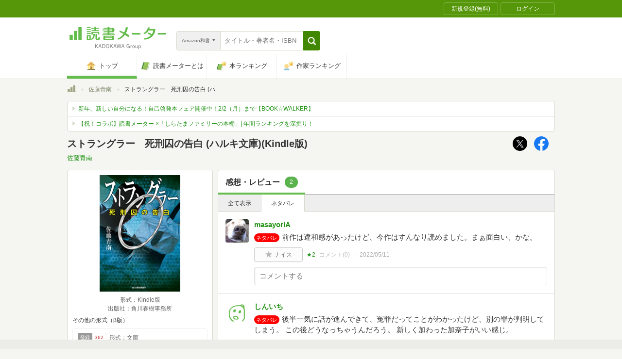

--- FILE ---
content_type: text/javascript; charset=utf-8
request_url: https://imp-bidapi.i-mobile.co.jp/api/v1/spot.ashx?ver=1.2.45&type=banner&url=https://bookmeter.com/books/19414287&direct=1&fif=0&sf=0&cof=0&dfp=0&amp=0&sp=0&ios=0&pid=70734&mid=524568&asid=1712320&spec=0&nemu=0
body_size: 323
content:
{"task":{},"error":{"code":200,"message":""},"result":{"bidid":"44f6a3cf-77ef-45d3-a808-e1ccad657e55","mediaId":524568,"partnerId":70734,"spotId":1712320,"width":728,"height":90,"presentationId":1,"platform":1,"slot_count":1,"xid":"00000000-0000-0000-0000-000000000000","webview":false,"rotation_count":7,"demander":[{"type":1,"id":1,"content_type":2,"tag":"","api_params":{"allow_banner":"true","allow_native":"false","allow_movie":"false"},"s":97}],"rotation":false},"status":200}

--- FILE ---
content_type: text/javascript; charset=utf-8
request_url: https://spnativeapi-tls.i-mobile.co.jp/api/ad_spot.ashx?partnerId=70734&mediaId=524568&spotId=1716087&asn=7&num=7&callback=imobile_jsonp_callback_050b938c5136&tagv=1.2.45&referer=https://bookmeter.com/books/19414287
body_size: -6
content:
imobile_jsonp_callback_050b938c5136({"result":{"code":3,"message":"Ad not found"},"spotInfo":{},"ads":[]})

--- FILE ---
content_type: text/javascript; charset=utf-8
request_url: https://spnativeapi-tls.i-mobile.co.jp/api/ad_spot.ashx?partnerId=70734&mediaId=524568&spotId=1712322&asn=8&num=7&callback=imobile_jsonp_callback_f2dc5c21d2e7&tagv=1.2.45&referer=https://bookmeter.com/books/19414287
body_size: -7
content:
imobile_jsonp_callback_f2dc5c21d2e7({"result":{"code":3,"message":"Ad not found"},"spotInfo":{},"ads":[]})

--- FILE ---
content_type: text/javascript; charset=utf-8
request_url: https://spnativeapi-tls.i-mobile.co.jp/api/ad_spot.ashx?partnerId=70734&mediaId=524568&spotId=1712322&asn=3&num=7&callback=imobile_jsonp_callback_57da7415494f&tagv=1.2.45&referer=https://bookmeter.com/books/19414287
body_size: -5
content:
imobile_jsonp_callback_57da7415494f({"result":{"code":3,"message":"Ad not found"},"spotInfo":{},"ads":[]})

--- FILE ---
content_type: text/javascript; charset=utf-8
request_url: https://spnativeapi-tls.i-mobile.co.jp/api/ad_spot.ashx?partnerId=70734&mediaId=524568&spotId=1712320&asn=9&num=7&callback=imobile_jsonp_callback_a637e3308bfd&tagv=1.2.45&referer=https://bookmeter.com/books/19414287
body_size: -7
content:
imobile_jsonp_callback_a637e3308bfd({"result":{"code":3,"message":"Ad not found"},"spotInfo":{},"ads":[]})

--- FILE ---
content_type: text/javascript; charset=utf-8
request_url: https://spnativeapi-tls.i-mobile.co.jp/api/ad_spot.ashx?partnerId=70734&mediaId=524568&spotId=1716086&asn=1&num=7&callback=imobile_jsonp_callback_100d3b666504&tagv=1.2.45&referer=https://bookmeter.com/books/19414287
body_size: -5
content:
imobile_jsonp_callback_100d3b666504({"result":{"code":3,"message":"Ad not found"},"spotInfo":{},"ads":[]})

--- FILE ---
content_type: text/javascript; charset=utf-8
request_url: https://imp-bidapi.i-mobile.co.jp/api/v1/spot.ashx?ver=1.2.45&type=banner&url=https://bookmeter.com/books/19414287&direct=1&fif=0&sf=0&cof=0&dfp=0&amp=0&sp=0&ios=0&pid=70734&mid=524568&asid=1712319&spec=0&nemu=0
body_size: 325
content:
{"task":{},"error":{"code":200,"message":""},"result":{"bidid":"ccadcee7-5f6c-4fdb-b3fa-bdd79322e7ba","mediaId":524568,"partnerId":70734,"spotId":1712319,"width":300,"height":250,"presentationId":11,"platform":1,"slot_count":1,"xid":"00000000-0000-0000-0000-000000000000","webview":false,"rotation_count":7,"demander":[{"type":1,"id":1,"content_type":2,"tag":"","api_params":{"allow_banner":"true","allow_native":"false","allow_movie":"false"},"s":64}],"rotation":false},"status":200}

--- FILE ---
content_type: text/javascript; charset=utf-8
request_url: https://spnativeapi-tls.i-mobile.co.jp/api/ad_spot.ashx?partnerId=70734&mediaId=524568&spotId=1712319&asn=5&num=7&callback=imobile_jsonp_callback_30a19f9ce14b&tagv=1.2.45&referer=https://bookmeter.com/books/19414287
body_size: -8
content:
imobile_jsonp_callback_30a19f9ce14b({"result":{"code":3,"message":"Ad not found"},"spotInfo":{},"ads":[]})

--- FILE ---
content_type: text/javascript; charset=utf-8
request_url: https://spnativeapi-tls.i-mobile.co.jp/api/ad_spot.ashx?partnerId=70734&mediaId=524568&spotId=1712320&asn=4&num=7&callback=imobile_jsonp_callback_de0a954d46a0&tagv=1.2.45&referer=https://bookmeter.com/books/19414287
body_size: -8
content:
imobile_jsonp_callback_de0a954d46a0({"result":{"code":3,"message":"Ad not found"},"spotInfo":{},"ads":[]})

--- FILE ---
content_type: text/javascript; charset=utf-8
request_url: https://spnativeapi-tls.i-mobile.co.jp/api/ad_spot.ashx?partnerId=70734&mediaId=524568&spotId=1712319&asn=10&num=7&callback=imobile_jsonp_callback_3bab30e6b3ac&tagv=1.2.45&referer=https://bookmeter.com/books/19414287
body_size: -7
content:
imobile_jsonp_callback_3bab30e6b3ac({"result":{"code":3,"message":"Ad not found"},"spotInfo":{},"ads":[]})

--- FILE ---
content_type: text/javascript; charset=utf-8
request_url: https://spnativeapi-tls.i-mobile.co.jp/api/ad_spot.ashx?partnerId=70734&mediaId=524568&spotId=1716087&asn=2&num=7&callback=imobile_jsonp_callback_13ae7af0a91d&tagv=1.2.45&referer=https://bookmeter.com/books/19414287
body_size: -6
content:
imobile_jsonp_callback_13ae7af0a91d({"result":{"code":3,"message":"Ad not found"},"spotInfo":{},"ads":[]})

--- FILE ---
content_type: text/javascript; charset=utf-8
request_url: https://imp-bidapi.i-mobile.co.jp/api/v1/spot.ashx?ver=1.2.45&type=banner&url=https://bookmeter.com/books/19414287&direct=1&fif=0&sf=0&cof=0&dfp=0&amp=0&sp=0&ios=0&pid=70734&mid=524568&asid=1716087&spec=0&nemu=0
body_size: 324
content:
{"task":{},"error":{"code":200,"message":""},"result":{"bidid":"89206821-3619-4778-a4e1-e6310e6c7bb9","mediaId":524568,"partnerId":70734,"spotId":1716087,"width":728,"height":90,"presentationId":1,"platform":1,"slot_count":1,"xid":"00000000-0000-0000-0000-000000000000","webview":false,"rotation_count":7,"demander":[{"type":1,"id":1,"content_type":2,"tag":"","api_params":{"allow_banner":"true","allow_native":"false","allow_movie":"false"},"s":63}],"rotation":false},"status":200}

--- FILE ---
content_type: text/javascript; charset=utf-8
request_url: https://imp-bidapi.i-mobile.co.jp/api/v1/spot.ashx?ver=1.2.45&type=banner&url=https://bookmeter.com/books/19414287&direct=1&fif=0&sf=0&cof=0&dfp=0&amp=0&sp=0&ios=0&pid=70734&mid=524568&asid=1716086&spec=0&nemu=0
body_size: 325
content:
{"task":{},"error":{"code":200,"message":""},"result":{"bidid":"40cb99be-5328-42d8-bf14-c732ea1b1ec3","mediaId":524568,"partnerId":70734,"spotId":1716086,"width":300,"height":600,"presentationId":24,"platform":1,"slot_count":1,"xid":"00000000-0000-0000-0000-000000000000","webview":false,"rotation_count":7,"demander":[{"type":1,"id":1,"content_type":2,"tag":"","api_params":{"allow_banner":"true","allow_native":"false","allow_movie":"false"},"s":9}],"rotation":false},"status":200}

--- FILE ---
content_type: text/javascript; charset=utf-8
request_url: https://imp-bidapi.i-mobile.co.jp/api/v1/spot.ashx?ver=1.2.45&type=banner&url=https://bookmeter.com/books/19414287&direct=1&fif=0&sf=0&cof=0&dfp=0&amp=0&sp=0&ios=0&pid=70734&mid=524568&asid=1712322&spec=0&nemu=0
body_size: 326
content:
{"task":{},"error":{"code":200,"message":""},"result":{"bidid":"0af225c4-e377-40b9-ac53-a1a1f37d0316","mediaId":524568,"partnerId":70734,"spotId":1712322,"width":468,"height":60,"presentationId":2,"platform":1,"slot_count":1,"xid":"00000000-0000-0000-0000-000000000000","webview":false,"rotation_count":7,"demander":[{"type":1,"id":1,"content_type":2,"tag":"","api_params":{"allow_banner":"true","allow_native":"false","allow_movie":"false"},"s":97}],"rotation":false},"status":200}

--- FILE ---
content_type: text/javascript; charset=utf-8
request_url: https://spnativeapi-tls.i-mobile.co.jp/api/ad_spot.ashx?partnerId=70734&mediaId=524568&spotId=1716086&asn=6&num=7&callback=imobile_jsonp_callback_efe364cc0113&tagv=1.2.45&referer=https://bookmeter.com/books/19414287
body_size: -7
content:
imobile_jsonp_callback_efe364cc0113({"result":{"code":3,"message":"Ad not found"},"spotInfo":{},"ads":[]})